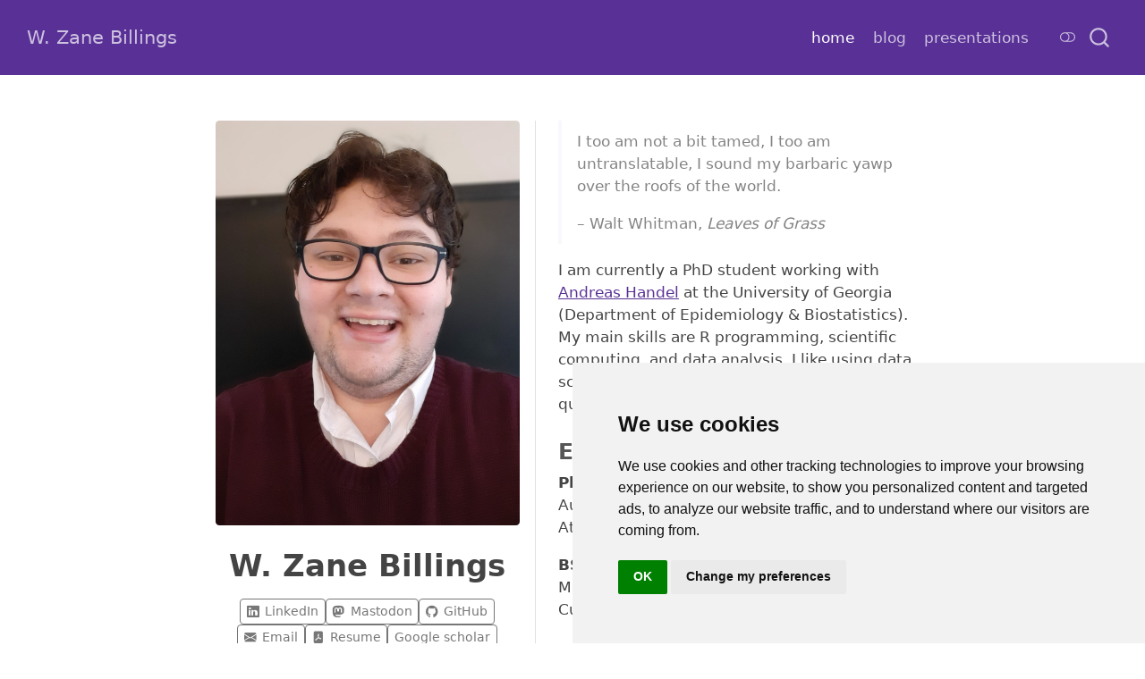

--- FILE ---
content_type: text/html;charset=UTF-8
request_url: https://wzbillings.com/
body_size: 5808
content:
<!DOCTYPE html><html xmlns="http://www.w3.org/1999/xhtml" lang="en" xml:lang="en"><head>

<meta charset="utf-8">
<meta name="generator" content="quarto-1.5.54">

<meta name="viewport" content="width=device-width, initial-scale=1.0, user-scalable=yes">

<meta name="description" content="Personal homepage for Zane Billings">

<title>W. Zane Billings</title>
<style>
code{white-space: pre-wrap;}
span.smallcaps{font-variant: small-caps;}
div.columns{display: flex; gap: min(4vw, 1.5em);}
div.column{flex: auto; overflow-x: auto;}
div.hanging-indent{margin-left: 1.5em; text-indent: -1.5em;}
ul.task-list{list-style: none;}
ul.task-list li input[type="checkbox"] {
  width: 0.8em;
  margin: 0 0.8em 0.2em -1em; /* quarto-specific, see https://github.com/quarto-dev/quarto-cli/issues/4556 */ 
  vertical-align: middle;
}
</style>








<meta name="quarto:offset" content="./">
<style type="text/css"></style><style type="text/css">.termsfeed-com---reset{-webkit-text-size-adjust:100%;-ms-text-size-adjust:100%;-ms-overflow-style:scrollbar;-webkit-tap-highlight-color:rgba(0,0,0,0);margin:0;font-family:-apple-system,BlinkMacSystemFont,"Segoe UI",Roboto,"Helvetica Neue",Arial,sans-serif,"Apple Color Emoji","Segoe UI Emoji","Segoe UI Symbol";font-size:1rem;font-weight:400;line-height:1.5;color:#212529;text-align:left;background-color:#fff}.termsfeed-com---reset *,.termsfeed-com---reset *::before,.termsfeed-com---reset *::after{box-sizing:border-box}.termsfeed-com---reset a,.termsfeed-com---reset li,.termsfeed-com---reset p,.termsfeed-com---reset h1,.termsfeed-com---reset h2,.termsfeed-com---reset input,.termsfeed-com---reset button,.termsfeed-com---reset select{border-style:none;box-shadow:none;margin:0;padding:0;border:0;font-size:100%;font:inherit;vertical-align:baseline;outline:none}@-ms-viewport{.termsfeed-com---reset{width:device-width}}.termsfeed-com---reset [tabindex="-1"]:focus{outline:0 !important}.termsfeed-com---reset h1,.termsfeed-com---reset h2,.termsfeed-com---reset h3,.termsfeed-com---reset h4,.termsfeed-com---reset h5,.termsfeed-com---reset h6{margin-top:0;margin-bottom:0;color:#000}.termsfeed-com---reset p{margin-top:0;margin-bottom:1rem}.termsfeed-com---reset div{display:block}.termsfeed-com---reset ol,.termsfeed-com---reset ul,.termsfeed-com---reset dl{margin-top:0;margin-bottom:1rem}.termsfeed-com---reset ol ol,.termsfeed-com---reset ul ul,.termsfeed-com---reset ol ul,.termsfeed-com---reset ul ol{margin-bottom:0}.termsfeed-com---reset b,.termsfeed-com---reset strong{font-weight:bolder}.termsfeed-com---reset small{font-size:80%}.termsfeed-com---reset a{color:#007bff;text-decoration:none;background-color:rgba(0,0,0,0);-webkit-text-decoration-skip:objects}.termsfeed-com---reset a:hover{color:#0056b3;text-decoration:underline}.termsfeed-com---reset a:not([href]):not([tabindex]){color:inherit;text-decoration:none}.termsfeed-com---reset a:not([href]):not([tabindex]):hover,.termsfeed-com---reset a:not([href]):not([tabindex]):focus{color:inherit;text-decoration:none}.termsfeed-com---reset a:not([href]):not([tabindex]):focus{outline:0}.termsfeed-com---reset label{display:inline-block;margin-bottom:.5rem}.termsfeed-com---reset button{border-radius:2px;padding:.5rem 1rem;outline:none;background:#dcdae5;color:#111;cursor:pointer;border:none}.termsfeed-com---reset button:focus{outline:none}.termsfeed-com---reset select{border-style:none;padding:.5rem 1rem}.termsfeed-com---reset input,.termsfeed-com---reset button,.termsfeed-com---reset select,.termsfeed-com---reset optgroup,.termsfeed-com---reset textarea{margin:0;font-family:inherit;font-size:inherit;line-height:inherit}.termsfeed-com---reset button,.termsfeed-com---reset input{overflow:visible}.termsfeed-com---reset button,.termsfeed-com---reset select{text-transform:none}.termsfeed-com---reset button,.termsfeed-com---reset html [type=button],.termsfeed-com---reset [type=reset],.termsfeed-com---reset [type=submit]{-webkit-appearance:button}.termsfeed-com---reset button::-moz-focus-inner,.termsfeed-com---reset [type=button]::-moz-focus-inner,.termsfeed-com---reset [type=reset]::-moz-focus-inner,.termsfeed-com---reset [type=submit]::-moz-focus-inner{padding:0;border-style:none}.termsfeed-com---reset input[type=radio],.termsfeed-com---reset input[type=checkbox]{box-sizing:border-box;padding:0}.termsfeed-com---reset [hidden]{display:none !important}</style><style type="text/css">.termsfeed-com---nb{overflow:auto;z-index:99999999999;font-size:16px}.termsfeed-com---nb .cc-nb-main-container{padding:3rem}.termsfeed-com---nb .cc-nb-title{font-size:24px;font-weight:600}.termsfeed-com---nb .cc-nb-text{font-size:16px;margin:0 0 1.25rem 0}.termsfeed-com---nb .cc-nb-okagree,.termsfeed-com---nb .cc-nb-reject,.termsfeed-com---nb .cc-nb-changep{font-weight:bold;font-size:14px;margin-right:.25rem !important;margin-bottom:.25rem !important}@media(max-width: 480px){.termsfeed-com---nb .cc-nb-okagree,.termsfeed-com---nb .cc-nb-reject,.termsfeed-com---nb .cc-nb-changep{display:block;width:100%}}.termsfeed-com---nb-headline{right:0;top:auto;bottom:0;left:0;max-width:100%;position:relative}@media(max-width: 320px),(max-height: 480px){.termsfeed-com---nb-headline{overflow:auto;height:200px;max-width:100%;right:0;top:auto;bottom:0;left:auto;position:fixed}}.termsfeed-com---nb-simple{right:0;top:auto;bottom:0;left:auto;max-width:50%;position:fixed}@media screen and (max-width: 600px){.termsfeed-com---nb-simple{max-width:80%}}@media(max-width: 320px),(max-height: 480px){.termsfeed-com---nb-simple{overflow:auto;height:200px;max-width:100%}}.termsfeed-com---nb-interstitial-overlay{position:fixed;top:0;left:0;height:100%;width:100%;background:rgba(0,0,0,.8);z-index:9999999999}.termsfeed-com---nb-interstitial{right:3vw;top:3vh;left:3vw;max-width:100%;position:fixed}@media(max-width: 320px),(max-height: 480px){.termsfeed-com---nb-interstitial{overflow:auto;height:200px;right:0;top:auto;bottom:0;left:auto;position:fixed}}.termsfeed-com---nb-standalone{position:fixed;top:0;left:0;height:100%;width:100%}@media(max-width: 320px),(max-height: 480px){.termsfeed-com---nb-standalone{overflow:auto;height:200px;max-width:100%;right:0;top:auto;bottom:0;left:auto;position:fixed}}.termsfeed-com---pc-overlay{width:100%;height:100%;position:fixed;background:rgba(0,0,0,.5);z-index:999999999999;top:0;left:0;display:none}@media screen and (max-width: 600px){.termsfeed-com---pc-overlay{overflow-y:scroll}}.termsfeed-com---pc-dialog{position:absolute;margin:30px auto;width:750px;max-width:90%;height:auto;left:0;right:0}.termsfeed-com---pc-dialog>div{width:100%}.termsfeed-com---pc-dialog .cc-pc-container{width:100%;display:flex;background:#fff;flex-direction:column}.termsfeed-com---pc-dialog .cc-pc-head{background:#fff;color:#111;display:flex;flex-direction:row;justify-content:space-between}@media screen and (max-width: 600px){.termsfeed-com---pc-dialog .cc-pc-head{flex-direction:column}}.termsfeed-com---pc-dialog .cc-pc-head-title{display:flex;padding-left:15px;flex-direction:column;justify-content:center;align-items:baseline}@media screen and (max-width: 600px){.termsfeed-com---pc-dialog .cc-pc-head-title{align-items:center;padding:15px 0 0 0}}.termsfeed-com---pc-dialog .cc-pc-head-title-text{font-size:16px;line-height:1.5;margin:0}.termsfeed-com---pc-dialog .cc-pc-head-title-headline{font-size:20px;font-weight:600;margin:0}.termsfeed-com---pc-dialog .cc-pc-head-lang{display:flex;align-items:center;padding-right:15px;min-height:80px;justify-content:center;flex-direction:row-reverse}@media screen and (max-width: 600px){.termsfeed-com---pc-dialog .cc-pc-head-lang{padding:15px 0;min-height:20px}}.termsfeed-com---pc-dialog .cc-pc-head-close{display:flex;align-items:center;justify-content:center;margin-left:15px}.termsfeed-com---pc-dialog .cc-cp-body{display:flex;flex-direction:row;align-items:stretch;background:#292929;color:#f5f5f5;border-bottom:none}@media screen and (max-width: 600px){.termsfeed-com---pc-dialog .cc-cp-body{flex-direction:column}}.termsfeed-com---pc-dialog .cc-cp-body-tabs{font-family:Arial,sans-serif !important;width:150px;margin:0;padding:0;background:#e6e6e6;min-width:150px}@media screen and (max-width: 600px){.termsfeed-com---pc-dialog .cc-cp-body-tabs{width:100%}}.termsfeed-com---pc-dialog .cc-cp-body-tabs-item{margin:0;padding:0;float:left;display:block;width:100%;color:#666;background:#e6e6e6;border-bottom:1px solid #ccc;border-right:1px solid #ccc;transition:all ease .1s;box-sizing:content-box}@media screen and (max-width: 600px){.termsfeed-com---pc-dialog .cc-cp-body-tabs-item{border-right:0}}.termsfeed-com---pc-dialog .cc-cp-body-tabs-item[active=true]{background:#292929;color:#f5f5f5}.termsfeed-com---pc-dialog .cc-cp-body-tabs-item-link{text-decoration:none;color:#666;display:block;padding:10px 5px 10px 10px;font-weight:700;font-size:12px;line-height:19px;position:relative;width:100%;text-align:left;background:none}.termsfeed-com---pc-dialog .cc-cp-body-content{background:#292929;color:#f5f5f5}.termsfeed-com---pc-dialog .cc-cp-body-content-entry{width:100%;display:none;padding:25px;box-sizing:border-box}.termsfeed-com---pc-dialog .cc-cp-body-content-entry[active=true]{display:block}.termsfeed-com---pc-dialog .cc-cp-body-content-entry-title{font-size:24px;font-weight:600}.termsfeed-com---pc-dialog .cc-cp-body-content-entry-text{font-size:16px;line-height:1.5}.termsfeed-com---pc-dialog .cc-cp-foot{background:#f2f2f2;display:flex;flex-direction:row;align-items:center;border-top:1px solid #ccc;justify-content:space-between}.termsfeed-com---pc-dialog .cc-cp-foot-byline{padding:20px 10px;font-size:14px;color:#333;display:block !important}.termsfeed-com---pc-dialog .cc-cp-foot-byline a{color:#999}.termsfeed-com---pc-dialog .cc-cp-foot-save{margin-right:10px;opacity:.9;transition:all ease .3s;font-size:14px;font-weight:bold;height:auto}.termsfeed-com---pc-dialog .cc-cp-foot-save:hover{opacity:1}.termsfeed-com---pc-dialog input[type=checkbox].cc-custom-checkbox{position:absolute;margin:2px 0 0 16px;cursor:pointer;appearance:none}.termsfeed-com---pc-dialog input[type=checkbox].cc-custom-checkbox+label{position:relative;padding:4px 0 0 50px;line-height:2em;cursor:pointer;display:inline;font-size:14px}.termsfeed-com---pc-dialog input[type=checkbox].cc-custom-checkbox+label:before{content:"";position:absolute;display:block;left:0;top:0;width:40px;height:24px;border-radius:16px;background:#fff;border:1px solid #d9d9d9;-webkit-transition:all .3s;transition:all .3s}.termsfeed-com---pc-dialog input[type=checkbox].cc-custom-checkbox+label:after{content:"";position:absolute;display:block;left:0px;top:0px;width:24px;height:24px;border-radius:16px;background:#fff;border:1px solid #d9d9d9;-webkit-transition:all .3s;transition:all .3s}.termsfeed-com---pc-dialog input[type=checkbox].cc-custom-checkbox+label:hover:after{box-shadow:0 0 5px rgba(0,0,0,.3)}.termsfeed-com---pc-dialog input[type=checkbox].cc-custom-checkbox:checked+label:after{margin-left:16px}.termsfeed-com---pc-dialog input[type=checkbox].cc-custom-checkbox:checked+label:before{background:#55d069}</style><style type="text/css">.termsfeed-com---palette-dark.termsfeed-com---nb{background-color:#111;color:#fff}.termsfeed-com---palette-dark .cc-nb-title{color:#fff}.termsfeed-com---palette-dark .cc-nb-text{color:#fff}.termsfeed-com---palette-dark .cc-nb-text a{color:#fff;text-decoration:underline}.termsfeed-com---palette-dark .cc-nb-text a:hover{text-decoration:none}.termsfeed-com---palette-dark .cc-nb-text a:focus{box-shadow:0 0 0 2px #3dd000}.termsfeed-com---palette-dark .cc-nb-okagree{color:#000;background-color:#ff0}.termsfeed-com---palette-dark .cc-nb-okagree:focus{box-shadow:0 0 0 2px #3dd000}.termsfeed-com---palette-dark .cc-nb-reject{color:#000;background-color:#ff0}.termsfeed-com---palette-dark .cc-nb-reject:focus{box-shadow:0 0 0 2px #3dd000}.termsfeed-com---palette-dark .cc-nb-changep{background-color:#eaeaea;color:#111}.termsfeed-com---palette-dark .cc-nb-changep:focus{box-shadow:0 0 0 2px #3dd000}.termsfeed-com---palette-dark .cc-pc-container{background:#212121}.termsfeed-com---palette-dark .cc-pc-head{background:#212121;color:#fff;border-bottom:1px solid #111}.termsfeed-com---palette-dark .cc-pc-head-title-headline{color:#fff}.termsfeed-com---palette-dark .cc-pc-head-title-text{color:#fff}.termsfeed-com---palette-dark .cc-pc-head-lang select{color:#212121}.termsfeed-com---palette-dark .cc-pc-head-lang select:focus{box-shadow:0 0 0 2px #ff0}.termsfeed-com---palette-dark .cc-pc-head-close{background:none;color:#e6e6e6}.termsfeed-com---palette-dark .cc-pc-head-close:active,.termsfeed-com---palette-dark .cc-pc-head-close:focus{border:2px solid #ff0}.termsfeed-com---palette-dark .cc-cp-body{background:#292929 !important;color:#f5f5f5}.termsfeed-com---palette-dark .cc-cp-body-tabs{color:#666;background:#e6e6e6}.termsfeed-com---palette-dark .cc-cp-body-tabs-item{border-right-color:#ccc;border-bottom-color:#ccc}.termsfeed-com---palette-dark .cc-cp-body-tabs-item-link{color:#666}.termsfeed-com---palette-dark .cc-cp-body-tabs-item-link:hover{color:#666}.termsfeed-com---palette-dark .cc-cp-body-tabs-item-link:focus{box-shadow:0 0 0 2px #292929}.termsfeed-com---palette-dark .cc-cp-body-tabs-item[active=true]{background:#292929 !important}.termsfeed-com---palette-dark .cc-cp-body-tabs-item[active=true] button{color:#f5f5f5}.termsfeed-com---palette-dark .cc-cp-body-content{background:#292929 !important;color:#f5f5f5}.termsfeed-com---palette-dark .cc-cp-body-content-entry-title{color:#fff}.termsfeed-com---palette-dark .cc-cp-body-content-entry-text{color:#fff}.termsfeed-com---palette-dark .cc-cp-body-content-entry a{color:#fff;text-decoration:underline}.termsfeed-com---palette-dark .cc-cp-body-content-entry a:hover{text-decoration:none}.termsfeed-com---palette-dark .cc-cp-body-content-entry a:focus{box-shadow:0 0 0 2px #ff0}.termsfeed-com---palette-dark .cc-cp-foot{background:#212121;border-top-color:#111}.termsfeed-com---palette-dark .cc-cp-foot-byline{color:#fff}.termsfeed-com---palette-dark .cc-cp-foot-byline a:focus{box-shadow:0 0 0 2px #ff0}.termsfeed-com---palette-dark .cc-cp-foot-save{background:#ff0;color:#000}.termsfeed-com---palette-dark .cc-cp-foot-save:focus{box-shadow:0 0 0 2px #3dd000}</style><style type="text/css">.termsfeed-com---palette-light.termsfeed-com---nb{background-color:#f2f2f2;color:#111}.termsfeed-com---palette-light .cc-nb-title{color:#111}.termsfeed-com---palette-light .cc-nb-text{color:#111}.termsfeed-com---palette-light .cc-nb-text a{color:#111;text-decoration:underline}.termsfeed-com---palette-light .cc-nb-text a:hover{text-decoration:none}.termsfeed-com---palette-light .cc-nb-text a:focus{box-shadow:0 0 0 2px #ff8d00}.termsfeed-com---palette-light .cc-nb-okagree{color:#fff;background-color:green}.termsfeed-com---palette-light .cc-nb-okagree:focus{box-shadow:0 0 0 2px #ff8d00}.termsfeed-com---palette-light .cc-nb-reject{color:#fff;background-color:green}.termsfeed-com---palette-light .cc-nb-reject:focus{box-shadow:0 0 0 2px #ff8d00}.termsfeed-com---palette-light .cc-nb-changep{background-color:#eaeaea;color:#111}.termsfeed-com---palette-light .cc-nb-changep:focus{box-shadow:0 0 0 2px #ff8d00}.termsfeed-com---palette-light .cc-pc-container{background:#fff}.termsfeed-com---palette-light .cc-pc-head{background:#fff;color:#111;border-bottom:1px solid #ccc}.termsfeed-com---palette-light .cc-pc-head-title-headline{color:#111}.termsfeed-com---palette-light .cc-pc-head-title-text{color:#111}.termsfeed-com---palette-light .cc-pc-head-lang select{color:#111}.termsfeed-com---palette-light .cc-pc-head-lang select:focus{box-shadow:0 0 0 2px green}.termsfeed-com---palette-light .cc-pc-head-close{background:none;color:#666}.termsfeed-com---palette-light .cc-pc-head-close:active,.termsfeed-com---palette-light .cc-pc-head-close:focus{border:2px solid green}.termsfeed-com---palette-light .cc-cp-body{background:#fbfbfb !important;color:#111}.termsfeed-com---palette-light .cc-cp-body-tabs{color:#666;background:#e6e6e6}.termsfeed-com---palette-light .cc-cp-body-tabs-item{border-right-color:#ccc;border-bottom-color:#ccc}.termsfeed-com---palette-light .cc-cp-body-tabs-item-link{color:#666}.termsfeed-com---palette-light .cc-cp-body-tabs-item-link:hover{color:#666}.termsfeed-com---palette-light .cc-cp-body-tabs-item-link:focus{box-shadow:0 0 0 2px #fbfbfb}.termsfeed-com---palette-light .cc-cp-body-tabs-item[active=true]{background:#fbfbfb !important}.termsfeed-com---palette-light .cc-cp-body-tabs-item[active=true] button{color:#111}.termsfeed-com---palette-light .cc-cp-body-content{background:#fbfbfb !important;color:#111}.termsfeed-com---palette-light .cc-cp-body-content-entry-title{color:#111}.termsfeed-com---palette-light .cc-cp-body-content-entry-text{color:#111}.termsfeed-com---palette-light .cc-cp-body-content-entry a{color:#111;text-decoration:underline}.termsfeed-com---palette-light .cc-cp-body-content-entry a:hover{text-decoration:none}.termsfeed-com---palette-light .cc-cp-body-content-entry a:focus{box-shadow:0 0 0 2px green}.termsfeed-com---palette-light .cc-cp-foot{background:#f2f2f2;border-top-color:#ccc}.termsfeed-com---palette-light .cc-cp-foot-byline{color:#111}.termsfeed-com---palette-light .cc-cp-foot-byline a:focus{box-shadow:0 0 0 2px green}.termsfeed-com---palette-light .cc-cp-foot-save{background:green;color:#fff}.termsfeed-com---palette-light .cc-cp-foot-save:focus{box-shadow:0 0 0 2px #ff8d00}</style><style type="text/css">.termsfeed-com---is-hidden{display:none}.termsfeed-com---is-visible{display:block}</style><style type="text/css">.termsfeed-com---nb.termsfeed-com---lang-ar,.termsfeed-com---pc-overlay.termsfeed-com---lang-ar{text-align:right}</style>
<link href="site_libs/cookie-consent/cookie-consent.css" rel="stylesheet">



<link href="site_libs/quarto-html/tippy.css" rel="stylesheet">
<link href="site_libs/quarto-html/quarto-syntax-highlighting.css" rel="stylesheet" class="quarto-color-scheme" id="quarto-text-highlighting-styles">
<link href="site_libs/quarto-html/quarto-syntax-highlighting-dark.css" rel="prefetch" class="quarto-color-scheme quarto-color-alternate" id="quarto-text-highlighting-styles">

<link href="site_libs/bootstrap/bootstrap-icons.css" rel="stylesheet">
<link href="site_libs/bootstrap/bootstrap.min.css" rel="stylesheet" class="quarto-color-scheme" id="quarto-bootstrap" data-mode="light">
<link href="site_libs/bootstrap/bootstrap-dark.min.css" rel="prefetch" class="quarto-color-scheme quarto-color-alternate" id="quarto-bootstrap" data-mode="dark">
<link href="site_libs/quarto-contrib/fontawesome6-0.1.0/all.css" rel="stylesheet">
<link href="site_libs/quarto-contrib/fontawesome6-0.1.0/latex-fontsize.css" rel="stylesheet">



 
  


<link rel="stylesheet" href="styles.css">
<style id="quarto-target-style">
      section:target::before {
        content: "";
        display: block;
        height: 84px;
        margin: -84px 0 0;
      }</style></head>

<body class="nav-fixed fullcontent quarto-light" data-bs-offset="84" style="padding-top: 84px;"><div class="termsfeed-com---reset termsfeed-com---nb termsfeed-com---palette-light termsfeed-com---nb-simple termsfeed-com---lang-en" id="termsfeed-com---nb" role="dialog" aria-modal="true" aria-labelledby="cc-nb-title" aria-describedby="cc-nb-text"><div class="cc-nb-main-container"><div class="cc-nb-title-container"><p class="cc-nb-title" id="cc-nb-title">We use cookies</p></div><div class="cc-nb-text-container"><p class="cc-nb-text" id="cc-nb-text">We use cookies and other tracking technologies to improve your browsing experience on our website, to show you personalized content and targeted ads, to analyze our website traffic, and to understand where our visitors are coming from.</p></div><div class="cc-nb-buttons-container"><button class="cc-nb-okagree" role="button">OK</button><button class="cc-nb-changep" role="button">Change my preferences</button></div></div></div>

<div id="quarto-search-results"></div>
  <header id="quarto-header" class="headroom fixed-top headroom--top headroom--not-bottom">
    <nav class="navbar navbar-expand-lg " data-bs-theme="dark">
      <div class="navbar-container container-fluid">
      <div class="navbar-brand-container mx-auto">
    <a class="navbar-brand" href="https://wzbillings.com/" data-original-href="https://wzbillings.com/">
    <span class="navbar-title">W. Zane Billings</span>
    </a>
  </div>
            <div id="quarto-search" class="type-overlay" title="Search"><div class="aa-Autocomplete" role="combobox" aria-expanded="false" aria-haspopup="listbox"><button type="button" class="aa-DetachedSearchButton"><div class="aa-DetachedSearchButtonIcon"><svg class="aa-SubmitIcon" viewBox="0 0 24 24" width="20" height="20" fill="currentColor"><path d="M16.041 15.856c-0.034 0.026-0.067 0.055-0.099 0.087s-0.060 0.064-0.087 0.099c-1.258 1.213-2.969 1.958-4.855 1.958-1.933 0-3.682-0.782-4.95-2.050s-2.050-3.017-2.050-4.95 0.782-3.682 2.050-4.95 3.017-2.050 4.95-2.050 3.682 0.782 4.95 2.050 2.050 3.017 2.050 4.95c0 1.886-0.745 3.597-1.959 4.856zM21.707 20.293l-3.675-3.675c1.231-1.54 1.968-3.493 1.968-5.618 0-2.485-1.008-4.736-2.636-6.364s-3.879-2.636-6.364-2.636-4.736 1.008-6.364 2.636-2.636 3.879-2.636 6.364 1.008 4.736 2.636 6.364 3.879 2.636 6.364 2.636c2.125 0 4.078-0.737 5.618-1.968l3.675 3.675c0.391 0.391 1.024 0.391 1.414 0s0.391-1.024 0-1.414z"></path></svg></div><div class="aa-DetachedSearchButtonPlaceholder"></div><div class="aa-DetachedSearchButtonQuery"></div></button></div></div>
          <button class="navbar-toggler" type="button" data-bs-toggle="collapse" data-bs-target="#navbarCollapse" aria-controls="navbarCollapse" role="menu" aria-expanded="false" aria-label="Toggle navigation" onclick="if (window.quartoToggleHeadroom) { window.quartoToggleHeadroom(); }">
  <span class="navbar-toggler-icon"></span>
</button>
          <div class="collapse navbar-collapse" id="navbarCollapse">
            <ul class="navbar-nav navbar-nav-scroll ms-auto">
  <li class="nav-item">
    <a aria-current="page" class="nav-link active" href="https://wzbillings.com/" data-original-href="https://wzbillings.com/"> 
<span class="menu-text">home</span></a>
  </li>  
  <li class="nav-item">
    <a class="nav-link" href="https://wzbillings.com/blog" data-original-href="https://wzbillings.com/blog"> 
<span class="menu-text">blog</span></a>
  </li>  
  <li class="nav-item">
    <a class="nav-link" href="https://wzbillings.com/presentations" data-original-href="https://wzbillings.com/presentations"> 
<span class="menu-text">presentations</span></a>
  </li>  
  <li class="nav-item">
    <a class="nav-link" href="https://github.com/wzbillings/quarto-website/" rel="me" data-original-href="https://github.com/wzbillings/quarto-website/"> 
<span class="menu-text"><iconify-icon inline="" icon="bi:github" style="font-size: 1.1em;" github=""></iconify-icon></span></a>
  </li>  
</ul>
          </div> <!-- /navcollapse -->
            <div class="quarto-navbar-tools">
  <a href="https://wzbillings.com/" class="quarto-color-scheme-toggle quarto-navigation-tool px-1" onclick="window.quartoToggleColorScheme(); return false;" title="Toggle dark mode" data-original-href="https://wzbillings.com/"><i class="bi"></i></a>
</div>
      </div> <!-- /container-fluid -->
    </nav>
</header>
<!-- content -->
<div id="quarto-content" class="quarto-container page-columns page-rows-contents page-layout-article page-navbar" style="min-height: calc(-147px + 100vh);">
<!-- sidebar -->
<!-- margin-sidebar -->
    
<!-- main -->
<div class="quarto-about-trestles">
  <div class="about-entity">
    <img src="profile.jpg" class="about-image
  rounded " style="width: 20em;">
<header id="title-block-header" class="quarto-title-block default">
<div class="quarto-title">
<h1 class="title">W. Zane Billings</h1>
</div>
<div class="quarto-title-meta">
  </div>
</header>
    <div class="about-links">
  <a href="https://linkedin.com/in/wzbillings" class="about-link" rel="" target="" data-original-href="https://linkedin.com/in/wzbillings">
    <i class="bi bi-linkedin"></i>
     <span class="about-link-text">LinkedIn</span>
  </a>
  <a href="https://fediscience.org/@wzbillings" class="about-link" rel="me" target="" data-original-href="https://fediscience.org/@wzbillings">
    <i class="bi bi-mastodon"></i>
     <span class="about-link-text">Mastodon</span>
  </a>
  <a href="https://github.com/wzbillings" class="about-link" rel="" target="" data-original-href="https://github.com/wzbillings">
    <i class="bi bi-github"></i>
     <span class="about-link-text">GitHub</span>
  </a>
  <a href="mailto:wesley.billings@uga.edu" class="about-link" rel="" target="" data-original-href="mailto:wesley.billings@uga.edu">
    <i class="bi bi-envelope-fill"></i>
     <span class="about-link-text">Email</span>
  </a>
  <a href="https://wzbillings.com/static/resume.pdf" class="about-link" rel="" target="" data-original-href="https://wzbillings.com/static/resume.pdf">
    <i class="bi bi-file-pdf-fill"></i>
     <span class="about-link-text">Resume</span>
  </a>
  <a href="https://scholar.google.com/citations?user=JgDUMIcAAAAJ" class="about-link" rel="" target="" data-original-href="https://scholar.google.com/citations?user=JgDUMIcAAAAJ">
     <span class="about-link-text">Google scholar</span>
  </a>
  <a href="https://orcid.org/0000-0002-0184-6134" class="about-link" rel="" target="" data-original-href="https://orcid.org/0000-0002-0184-6134">
     <span class="about-link-text">ORCid</span>
  </a>
</div>
  </div>
  <div class="about-contents"><main class="content" id="quarto-document-content">
<blockquote class="blockquote">
<p>I too am not a bit tamed, I too am untranslatable, I sound my barbaric yawp over the roofs of the world.</p>
<p>– Walt Whitman, <em>Leaves of Grass</em></p>
</blockquote>
<p>I am currently a PhD student working with <a href="http://handelgroup.uga.edu/" data-original-href="http://handelgroup.uga.edu/">Andreas Handel</a> at the University of Georgia (Department of Epidemiology &amp; Biostatistics). My main skills are R programming, scientific computing, and data analysis. I like using data science and statistical methods to inform cool questions about viruses, mainly flu.</p>
<section id="education" class="level3">
<h3 data-anchor-id="education">Education</h3>
<p><strong>PhD, Epidemiology and biostatistics.</strong> August 2020 – Present. University of Georgia, Athens, GA, USA.</p>
<p><strong>BS, Mathematics and biology.</strong> August 2016 – May 2020. Western Carolina University, Cullowhee, NC, USA.</p>
</section>
<section id="interests" class="level3">
<h3 data-anchor-id="interests">Interests</h3>
<ul>
<li>(Bayesian) hierarchical/multilevel models for epidemiological problems</li>
<li>Effects of antigenic drift on immunity and vaccination</li>
<li>Epidemiology and immunology of influenza</li>
</ul>
<!--
-->


</section>
</main></div>
</div>
 <!-- /main -->

</div> <!-- /content -->
<footer class="footer">
  <div class="nav-footer">
    <div class="nav-footer-left">
<p><i class="fa-regular fa-copyright" aria-hidden="true"></i> Zane Billings, 2023<br> All content licensed under <i class="fa-brands fa-creative-commons" aria-hidden="true"></i> <i class="fa-brands fa-creative-commons-by" aria-hidden="true"></i> <i class="fa-brands fa-creative-commons-sa" aria-hidden="true"></i> <i class="fa-brands fa-creative-commons-nc" aria-hidden="true"></i> <a href="http://creativecommons.org/licenses/by-nc-sa/4.0/" data-original-href="http://creativecommons.org/licenses/by-nc-sa/4.0/">(CC BY-NC-SA 4.0)</a></p>
</div>   
    <div class="nav-footer-center">

<div class="cookie-consent-footer"><a href="https://wzbillings.com/#" id="open_preferences_center" data-original-href="https://wzbillings.com/#">Cookie Preferences</a></div></div>
    <div class="nav-footer-right">
<p>Made with <i class="fa-brands fa-r-project" aria-hidden="true"></i> and <a href="https://quarto.org/" data-original-href="https://quarto.org/">Quarto</a><br> <a href="https://github.com/wzbillings/quarto-website" data-original-href="https://github.com/wzbillings/quarto-website">Source at <i class="fa-brands fa-github" aria-hidden="true"></i> GitHub</a></p>
</div>
  </div>
</footer>




</body></html>

--- FILE ---
content_type: text/css; charset=UTF-8
request_url: https://wzbillings.com/site_libs/cookie-consent/cookie-consent.css
body_size: -236
content:
div.cookie-consent-footer {
  font-size: 0.8em;
  text-decoration: none;
}


--- FILE ---
content_type: text/css; charset=UTF-8
request_url: https://wzbillings.com/site_libs/quarto-html/quarto-syntax-highlighting.css
body_size: 230
content:
/* quarto syntax highlight colors */
:root {
  --quarto-hl-ot-color: #003B4F;
  --quarto-hl-at-color: #657422;
  --quarto-hl-ss-color: #20794D;
  --quarto-hl-an-color: #5E5E5E;
  --quarto-hl-fu-color: #4758AB;
  --quarto-hl-st-color: #20794D;
  --quarto-hl-cf-color: #003B4F;
  --quarto-hl-op-color: #5E5E5E;
  --quarto-hl-er-color: #AD0000;
  --quarto-hl-bn-color: #AD0000;
  --quarto-hl-al-color: #AD0000;
  --quarto-hl-va-color: #111111;
  --quarto-hl-bu-color: inherit;
  --quarto-hl-ex-color: inherit;
  --quarto-hl-pp-color: #AD0000;
  --quarto-hl-in-color: #5E5E5E;
  --quarto-hl-vs-color: #20794D;
  --quarto-hl-wa-color: #5E5E5E;
  --quarto-hl-do-color: #5E5E5E;
  --quarto-hl-im-color: #00769E;
  --quarto-hl-ch-color: #20794D;
  --quarto-hl-dt-color: #AD0000;
  --quarto-hl-fl-color: #AD0000;
  --quarto-hl-co-color: #5E5E5E;
  --quarto-hl-cv-color: #5E5E5E;
  --quarto-hl-cn-color: #8f5902;
  --quarto-hl-sc-color: #5E5E5E;
  --quarto-hl-dv-color: #AD0000;
  --quarto-hl-kw-color: #003B4F;
}

/* other quarto variables */
:root {
  --quarto-font-monospace: SFMono-Regular, Menlo, Monaco, Consolas, "Liberation Mono", "Courier New", monospace;
}

pre > code.sourceCode > span {
  color: #003B4F;
}

code span {
  color: #003B4F;
}

code.sourceCode > span {
  color: #003B4F;
}

div.sourceCode,
div.sourceCode pre.sourceCode {
  color: #003B4F;
}

code span.ot {
  color: #003B4F;
  font-style: inherit;
}

code span.at {
  color: #657422;
  font-style: inherit;
}

code span.ss {
  color: #20794D;
  font-style: inherit;
}

code span.an {
  color: #5E5E5E;
  font-style: inherit;
}

code span.fu {
  color: #4758AB;
  font-style: inherit;
}

code span.st {
  color: #20794D;
  font-style: inherit;
}

code span.cf {
  color: #003B4F;
  font-weight: bold;
  font-style: inherit;
}

code span.op {
  color: #5E5E5E;
  font-style: inherit;
}

code span.er {
  color: #AD0000;
  font-style: inherit;
}

code span.bn {
  color: #AD0000;
  font-style: inherit;
}

code span.al {
  color: #AD0000;
  font-style: inherit;
}

code span.va {
  color: #111111;
  font-style: inherit;
}

code span.bu {
  font-style: inherit;
}

code span.ex {
  font-style: inherit;
}

code span.pp {
  color: #AD0000;
  font-style: inherit;
}

code span.in {
  color: #5E5E5E;
  font-style: inherit;
}

code span.vs {
  color: #20794D;
  font-style: inherit;
}

code span.wa {
  color: #5E5E5E;
  font-style: italic;
}

code span.do {
  color: #5E5E5E;
  font-style: italic;
}

code span.im {
  color: #00769E;
  font-style: inherit;
}

code span.ch {
  color: #20794D;
  font-style: inherit;
}

code span.dt {
  color: #AD0000;
  font-style: inherit;
}

code span.fl {
  color: #AD0000;
  font-style: inherit;
}

code span.co {
  color: #5E5E5E;
  font-style: inherit;
}

code span.cv {
  color: #5E5E5E;
  font-style: italic;
}

code span.cn {
  color: #8f5902;
  font-style: inherit;
}

code span.sc {
  color: #5E5E5E;
  font-style: inherit;
}

code span.dv {
  color: #AD0000;
  font-style: inherit;
}

code span.kw {
  color: #003B4F;
  font-weight: bold;
  font-style: inherit;
}

.prevent-inlining {
  content: "</";
}

/*# sourceMappingURL=debc5d5d77c3f9108843748ff7464032.css.map */


--- FILE ---
content_type: text/css; charset=UTF-8
request_url: https://wzbillings.com/styles.css
body_size: -166
content:
/* css styles */

/* footer alignment stolen from Andreas */
.nav-footer-left {
  text-align: left;
}

.nav-footer-right {
  text-align: right;
}
